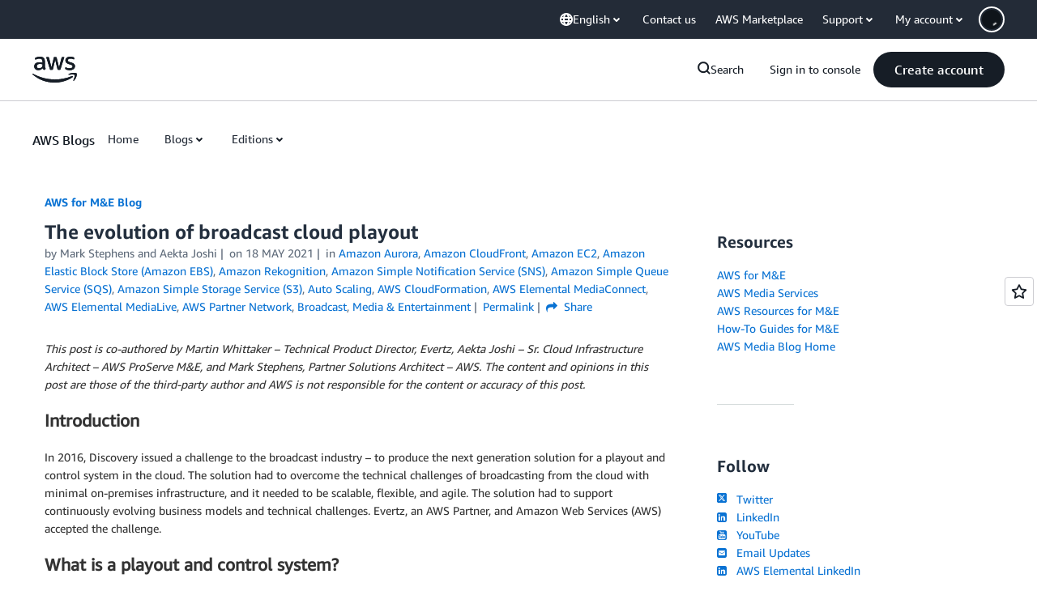

--- FILE ---
content_type: text/html;charset=UTF-8
request_url: https://amazonwebservicesinc.tt.omtrdc.net/m2/amazonwebservicesinc/ubox/raw?mboxPC=1769761664337-946183&mboxSession=1769761664336-23396&uniq=1769761664613-778868
body_size: -370
content:
{"url":"/en_US/optimization_testing/ccba-footer/master","campaignId":"610677","environmentId":"350","userPCId":"1769761664337-946183.44_0"}